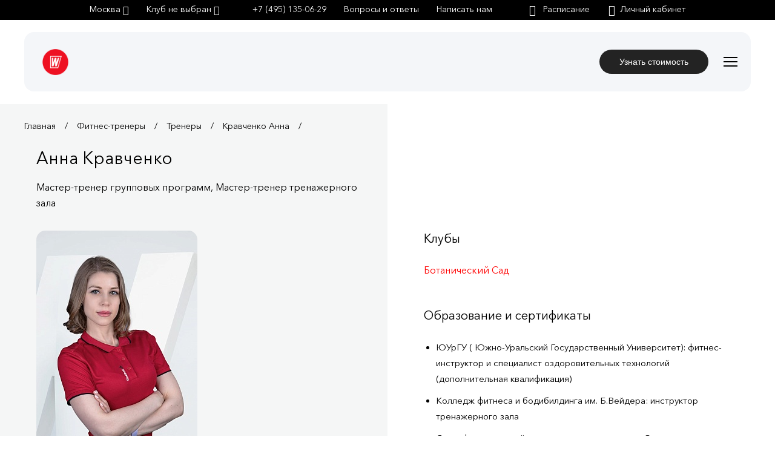

--- FILE ---
content_type: text/html; charset=UTF-8
request_url: https://www.worldclass.ru/trainers/kravchenko-anna-/
body_size: 16893
content:

<!DOCTYPE html>

<html>

<head>
	<meta http-equiv="X-UA-Compatible" content="IE=edge">
	<meta http-equiv="Content-Type" content="text/html; charset=utf-8">
	<meta name="viewport" content="width=device-width, initial-scale=1, maximum-scale=2.0, user-scalable=no">
	<meta name="apple-mobile-web-app-capable" content="yes"/>
	<link rel="icon" href="/favicon.ico" type="image/x-icon">
	<link rel="shortcut icon" href="/favicon.ico" type="image/x-icon">
	<meta name="yandex-verification" content="9fb444e041f7b620"/>
	<meta name="facebook-domain-verification" content="eaftn3za5ysktwgas4t7yvnxvrrkaj" />

    <link rel="apple-touch-icon" sizes="180x180" href="/apple-touch-icon.png">
    <link rel="icon" type="image/png" sizes="32x32" href="/favicon-32x32.png">
    <link rel="icon" type="image/png" sizes="192x192" href="/android-chrome-192x192.png">
    <link rel="icon" type="image/png" sizes="16x16" href="/favicon-16x16.png">
    <link rel="manifest" href="/site.webmanifest">
    <link rel="mask-icon" href="/safari-pinned-tab.svg" color="#da532c">
    <meta name="msapplication-TileColor" content="#da532c">
    <meta name="theme-color" content="#ffffff">

	<title>Кравченко Анна  — Мастер-тренер групповых программ в клубе World Class Ботанический Сад</title>
    <!-- jQuery include -->
	
    																																																			
		<!--	-->	<meta http-equiv="Content-Type" content="text/html; charset=UTF-8" />
<meta name="robots" content="index, follow, noyaca" />
<meta name="description" content="Кравченко Анна  — Мастер-тренер групповых программ .Оформить предварительную заявку на индивидуальные тренировки. Дополнительную информацию можно уточнить по телефону: &#9742; +7 (495) 477-18-73" />
<script data-skip-moving="true">(function(w, d, n) {var cl = "bx-core";var ht = d.documentElement;var htc = ht ? ht.className : undefined;if (htc === undefined || htc.indexOf(cl) !== -1){return;}var ua = n.userAgent;if (/(iPad;)|(iPhone;)/i.test(ua)){cl += " bx-ios";}else if (/Windows/i.test(ua)){cl += ' bx-win';}else if (/Macintosh/i.test(ua)){cl += " bx-mac";}else if (/Linux/i.test(ua) && !/Android/i.test(ua)){cl += " bx-linux";}else if (/Android/i.test(ua)){cl += " bx-android";}cl += (/(ipad|iphone|android|mobile|touch)/i.test(ua) ? " bx-touch" : " bx-no-touch");cl += w.devicePixelRatio && w.devicePixelRatio >= 2? " bx-retina": " bx-no-retina";if (/AppleWebKit/.test(ua)){cl += " bx-chrome";}else if (/Opera/.test(ua)){cl += " bx-opera";}else if (/Firefox/.test(ua)){cl += " bx-firefox";}ht.className = htc ? htc + " " + cl : cl;})(window, document, navigator);</script>

<link href="/bitrix/cache/css/s1/rd_worldclass_copy/page_3fe9cb99514bc3be504b5b4cc67a93b0/page_3fe9cb99514bc3be504b5b4cc67a93b0_v1.css?17630362965891" type="text/css"  rel="stylesheet" />
<link href="/bitrix/cache/css/s1/rd_worldclass_copy/template_f5da4ba06f5e901bcc7ad6681fa27040/template_f5da4ba06f5e901bcc7ad6681fa27040_v1.css?1763036289491352" type="text/css"  data-template-style="true" rel="stylesheet" />






						<!-- Google Tag Manager -->
		<script data-skip-moving="true">(function (w, d, s, l, i) {
				w[l] = w[l] || [];
				w[l].push({
					'gtm.start':
						new Date().getTime(), event: 'gtm.js'
				});
				var f = d.getElementsByTagName(s)[0],
					j = d.createElement(s), dl = l != 'dataLayer' ? '&l=' + l : '';
				j.async = true;
				j.src =
					'https://www.googletagmanager.com/gtm.js?id=' + i + dl;
				f.parentNode.insertBefore(j, f);
			})(window, document, 'script', 'dataLayer', 'GTM-5BVTJH8');</script>
		<!-- End Google Tag Manager -->

	
</head>

<body 		data-club-label="">
<noindex>
	<noscript>
		<div><img src="https://mc.yandex.ru/watch/700945" style="position:absolute; left:-9999px;" alt=""/></div>
	</noscript>
	<!-- /Yandex.Metrika counter -->

</noindex>

<!-- Preloader -->

<!-- Блок, определяющий разметку всей страницы-->

<div class="l-page">
	<!-- Элемент с шапкой -->
	<div class="l-page__header">
		<!-- блок header -->
		<div class="header-empty "></div>

					<header class="header is-header-fixed cd-auto-hide-header "
					id="worldclassHeader">
								
				<div class="header__choose">
					<div class="page-loader_prFilter" id="header__choose_preloader" style="display: none;">
						<div class="loader">Loading...</div>
					</div>
					<div class="header__club-choose js-screen-height js-scroll-bar" id="club-choose">
						<a class="header__club-choose-close i-icon icon-close-1 js-close" href="#"></a>
						<!-- контейнер для выбора клубов -->
						<div id="clubs-choose-wrapper">
						</div>
						<!-- /контейнер для выбора клубов -->
					</div>
					<div class="header__club-choose js-screen-height js-scroll-bar" id="club-choose_schedule">
						<a class="header__club-choose-close i-icon icon-close-1 js-close" href="#"></a>
						<!-- контейнер для расписания клубов -->
						<div id="clubs-schedule-wrapper">
						</div>
						<!-- /контейнер для расписания клубов -->
					</div>
					<!--
					-->
					<div class="header__city-choose js-scroll-bar" id="city-choose">
						<a class="header__club-choose-close i-icon icon-close-1 js-close" href="#"></a>
						<!-- блок выбора ГОРОДА -->
						<!--noindex-->
						<div class="cities" id="city-choose-content">
	<div class="cities__row">
		<div class="cities__left">
			<div class="cities__list">
				<div class="cities__col cities__col_pos_0">
					<div class="cities__item cities__item_main">
						<a href="/?region=Moscow" class="i-link i-link_underline cities__link">
							Москва
						</a>
					</div>
					<div class="cities__item cities__item_main">
						<a href="/?region=Saint%20Petersburg" class="i-link i-link_underline cities__link">
							Санкт-Петербург
						</a>
					</div>
										<div class="cities__item cities__item_main">
						<a href="/?region=Sochi" class="i-link i-link_underline cities__link">
							Сочи
						</a>
					</div>
					<div class="cities__item cities__item_main">
						<a href="https://www.wclass.fr/" class="i-link i-link_underline cities__link">
							Монако
						</a>
					</div>
				</div>
			</div>
		</div><!--
        -->
		<div class="cities__right">
			<div class="cities__list">
				<div class="cities__col cities__col_pos_1">
					<div class="cities__item">
						<a href="https://www.aktobe.worldclass.kz/" class="i-link i-link_underline cities__link">
							Актобе
						</a>
					</div>
					<div class="cities__item">
						<a href="https://worldclass-anapa.ru/" class="i-link i-link_underline cities__link">
							Анапа
						</a>
					</div>
					<div class="cities__item">
						<a href="https://wclass38.ru" class="i-link i-link_underline cities__link">
							Ангарск
						</a>
					</div>
					<div class="cities__item">
						<a href="https://www.astana.worldclass.kz/" class="i-link i-link_underline cities__link">
							Астана
						</a>
					</div>
					<div class="cities__item">
						<a href="https://atr.worldclass.kz/" class="i-link i-link_underline cities__link">
							Атырау
						</a>
					</div>
					<div class="cities__item">
						<a href="https://worldclass.az/ru" class="i-link i-link_underline cities__link">
							Баку
						</a>
					</div>
					<div class="cities__item">
						<a href="https://worldclass-belgorod.ru/" class="i-link i-link_underline cities__link">
							Белгород
						</a>
					</div>
					<div class="cities__item">
						<a href="https://www.worldclass.kg/" class="i-link i-link_underline cities__link">
							Бишкек
						</a>
					</div>
					<div class="cities__item">
						<a href="https://worldclass-veshki.ru/" class="i-link i-link_underline cities__link">
							Вешки
						</a>
					</div>
					<div class="cities__item">
						<a href="https://worldclassvl.ru/" class="i-link i-link_underline cities__link">
							Владивосток
						</a>
					</div>
				</div><!--
                -->
				<div class="cities__col cities__col_pos_2">
					<div class="cities__item">
						<a href="https://worldclass-vrn.ru/" class="i-link i-link_underline cities__link">
							Воронеж
						</a>
					</div>
					<div class="cities__item">
						<a href="https://worldclass-ekb.com/" class="i-link i-link_underline cities__link">
							Екатеринбург (Макаровский)
						</a>
					</div>
					<div class="cities__item">
						<a href="https://worldclass-ekb.ru/" class="i-link i-link_underline cities__link">
							Екатеринбург (Нагорный)
						</a>
					</div>
					<div class="cities__item">
						<a href="https://worldclass-ivanovo.ru/" class="i-link i-link_underline cities__link">
							Иваново
						</a>
					</div>
					<div class="cities__item">
						<a href="https://worldclass-irk.ru/" class="i-link i-link_underline cities__link">
							Иркутск
						</a>
					</div>
					<div class="cities__item">
						<a href="https://worldclass-kgd.ru/" class="i-link i-link_underline cities__link">
							Калининград
						</a>
					</div>
					<div class="cities__item">
						<a href="https://www.karaganda.worldclass.kz/" class="i-link i-link_underline cities__link">
							Караганда
						</a>
					</div>
					<div class="cities__item">
						<a href="http://worldclasskorolev.ru/" class="i-link i-link_underline cities__link">
							Королев
						</a>
					</div>
					<div class="cities__item">
						<a href="https://wclass23.ru" class="i-link i-link_underline cities__link">
							Краснодар
						</a>
					</div>
				</div>
			</div><!--
            -->
			<div class="cities__list">
				<div class="cities__col cities__col_pos_3">
					<div class="cities__item">
						<a href="https://www.wclass-krsk.ru/" class="i-link i-link_underline cities__link">
							Красноярск
						</a>
					</div>
					<div class="cities__item">
						<a href="https://www.worldclass-l.ru/" class="i-link i-link_underline cities__link">
							Липецк
						</a>
					</div>
					<div class="cities__item">
						<a href="https://worldclass-mgn.ru/" class="i-link i-link_underline cities__link">
							Магнитогорск
						</a>
					</div>
					<div class="cities__item">
						<a href="https://worldclass.by/" class="i-link i-link_underline cities__link">
							Минск
						</a>
					</div>
					<div class="cities__item">
						<a href="https://worldclass-myt.ru/" class="i-link i-link_underline cities__link">
							Мытищи
						</a>
					</div>
					<div class="cities__item">
						<a href="https://worldclass-nn.ru/" class="i-link i-link_underline cities__link">
							Н.Новгород
						</a>
					</div>
					<div class="cities__item">
						<a href="https://www.worldclass-nvrsk.ru/" class="i-link i-link_underline cities__link">
							Новороссийск
						</a>
					</div>
					<div class="cities__item">
						<a href="https://worldclassnsk.ru/" class="i-link i-link_underline cities__link">
							Новосибирск
						</a>
					</div>
					<div class="cities__item">
						<a href="https://wclass-prm.ru/" class="i-link i-link_underline cities__link">
							Пермь
						</a>
					</div>
					<div class="cities__item">
						<a href="https://www.worldclass-rostov.ru/" class="i-link i-link_underline cities__link">
							Ростов-на-Дону
						</a>
					</div>
				</div><!--
                -->
				<div class="cities__col cities__col_pos_4">
					<div class="cities__item">
						<a href="https://www.wclass-saratov.ru/" class="i-link i-link_underline cities__link">
							Саратов
						</a>
					</div>
					<div class="cities__item">
						<a href="https://worldclass-sk.ru/" class="i-link i-link_underline cities__link">
							Сколково
						</a>
					</div>
					<div class="cities__item">
						<a href="https://worldclass-surgut.ru" class="i-link i-link_underline cities__link">
							Сургут
						</a>
					</div>
					<div class="cities__item">
						<a href="https://worldclass.uz/" class="i-link i-link_underline cities__link">
							Ташкент
						</a>
					</div>
					<div class="cities__item">
						<a href="https://worldclass.ge/" class="i-link i-link_underline cities__link">
							Тбилиси
						</a>
					</div>
					<div class="cities__item">
						<a href="https://worldclasstmn.ru/" class="i-link i-link_underline cities__link">
							Тюмень
						</a>
					</div>
					<div class="cities__item">
						<a href="http://www.worldclass-ufa.ru/" class="i-link i-link_underline cities__link">
							Уфа
						</a>
					</div>
					<div class="cities__item">
						<a href="https://worldclasskhv.ru/" class="i-link i-link_underline cities__link">
							Хабаровск
						</a>
					</div>
					<div class="cities__item">
						<a href="http://wclass-shymkent.kz/" class="i-link i-link_underline cities__link">
							Шымкент
						</a>
					</div>
					<div class="cities__item">
						<a href="https://worldclass-sakh.ru/" class="i-link i-link_underline cities__link">
							Южно-Сахалинск
						</a>
					</div>
				</div>
			</div>
		</div>
	</div>
	<p style="font-size:12px;">Выберите город для перехода в раздел сайта с информацией о клубах, расположенных в
		соответствующем городе, а также для получения информации об услугах клуба, правилах посещения клубов и иной
		информации, относящейся к соответствующим клубам.</p>
	<br>
	<p style="font-size:12px;">Информация об услугах клубов, расположенных на территории Москвы, Московской Области,
		Санкт-Петербурга, Екатеринбурга, Сочи, применяется только при пользовании услугами клубов, в которых
		осуществляет деятельность ООО «Спорт Форум».</p>
</div>
						<!--/noindex-->
						<!-- end -->

					</div>
				</div>

				<div id="no-iphone-6-block">
					<!--noindex-->
					<!-- HEADER ACTION PANEL -->
					<div class="header__action header-action">
						<div class="header-action__wrapper">
<!--
							<div class="header-action__change_city ">

								<div class="header-action__change_city-close mfp-close"></div>
								<div class="header-action__change_city-text">Ваш город
									— <span class="c-city-name">Москва</span>?
								</div>
								<div class="header-action__change_city-buttons">
									<button class="i-button i-button_red" id="confirm-city">Да</button>
									<button class="i-button i-button_red" id="wrong-city">Другой город</button>
								</div>
							</div>
-->
							<div class="header-action__col header-action__col_left">
								<div class="header-action__list">
									<div class="header-action__item header-action__item_land header-action__item_mobile header-action__item_tablet">
										<a class="i-link i-link_select header-action__link js-modal"
										   href="#city-choose-content"
										   rel="nofollow">
											<span class="c-city-name">Москва</span>
											<span class="i-icon icon-arrow-down"></span></a>
									</div>
									<div class="header-action__item header-action__item_first header-action__item_desk">
										<a class="i-link i-link_select header-action__link js-city-choose"
										   href="#">
                                            											<span class="c-city-name">Москва</span>
											<span class="i-icon icon-arrow-down"></span></a>
									</div>
									<div class="header-action__item header-action__item_land header-action__item_tablet">
										<a class="i-link i-link_select header-action__link js-modal-club"
										   href="/ajax/headerChooseClubs.php"
										   rel="nofollow">
											Клуб не выбран											<span class="i-icon icon-arrow-down"></span></a>
									</div>
									<div class="header-action__item header-action__item_desk">
										<a class="i-link i-link_select header-action__link js-club-choose"
										   href="#">
											Клуб не выбран											<span class="i-icon icon-arrow-down"></span></a>
									</div>
									<div class="header-action__item header-action__item_right">

										<span
																							class="comagic ya-phone1 header-action__text header-action__item header-action__item_tablet"
											>+7 (495) 788 00 00</span>
										<span
																							class="comagic ya-phone1 header-action__text header-action__item header-action__item_desk"
											>+7 (495) 788 00 00</span>

										<a class="i-link i-link_select header-action__link js-modal-club header-action__col_mobile"
										   href="/ajax/headerChooseClubs.php"
										   rel="nofollow">Клуб не выбран											<span class="i-icon icon-arrow-down"></span></a>

									</div>
                                    <div class="header-action__item header-action__item_land header-action__item_desk">
                                        <a class="i-link header-action__link" href="/faq/">Вопросы и ответы</a>
                                    </div>
									<div class="header-action__item header-action__item_land header-action__item_desk">
										<a class="i-link header-action__link" href="/contacts/">Написать нам</a>
									</div>
								</div>
							</div>

							<div class="header-action__col header-action__col_right">
								<div class="header-action__list">
									<div class="header-action__item">
																				<a class="i-link i-link_schedule i-link_icon header-action__link" id="link_schedule_empty_club" href="#" >
											<span class="i-icon i-icon_link icon-schedule"></span>
										</a>
									</div>
									<div class="header-action__item header-action__item_last">
										<a class="i-link i-link_icon header-action__link lk-popup-show "
										   href="https://my.worldclass.ru/auth">
																							<span class="i-icon i-icon_link icon-lk"></span>Личный кабинет
																					</a>
																			</div>
								</div>
							</div>

							<div class="header-action__col header-action__col_mobile">
								<div class="header-action__list">
									<div class="header-action__item header-action__item_last">
										<a class="i-link i-link_icon header-action__link "
										   href="https://my.worldclass.ru/auth">
																							<span class="i-icon i-icon_link icon-lk"></span>Личный кабинет
																					</a>
																			</div>
									<div class="header-action__item header-action__item_right">
										<a class="i-link i-link_schedule i-link_icon header-action__link js-modal-club-schedule cboxElement" id="link_schedule_empty_club_mobile" href="/ajax/headerScheduleClubs.php" rel="nofollow" >
											<span class="i-icon i-icon_link icon-schedule"></span>
										</a>
									</div>
								</div>
							</div>
						</div>
					</div>
					<!-- END ACTION PANEL -->
					<!--/noindex-->
					<!-- HEADER NAVIGATION PANEL -->
					<div class="header__nav header-nav header-nav_main_short">
						<div class="header-nav__list">
							e?if (!defined("B_PROLOG_INCLUDED") || B_PROLOG_INCLUDED!==true)die();?>

        <div class="header-nav__item">
            <div class="logo">
                <a class="logo__link" href="/">
                    <img class="logo__image" src="/local/templates/rd_worldclass_copy/img/logo2.svg">
                </a>
            </div>
        </div>
        <div class="header-nav__item" data-hidden="mobile" style="display: none">
             <nav class="nav">

                                    <div class="nav__item " >
                       <a class="nav__link" href="/fitness_uslugi/" >Услуги</a>
                    </div>
                                    <div class="nav__item " >
                       <a class="nav__link" href="/clubs/map/" >Клубы</a>
                    </div>
                                    <div class="nav__item " >
                       <a class="nav__link" href="/trainers/" >Тренеры</a>
                    </div>
                                    <div class="nav__item " >
                       <a class="nav__link" href="/membership/" >Клубные карты</a>
                    </div>
                                    <div class="nav__item " data-hidden="tablet">
                       <a class="nav__link" href="https://studio.worldclass.ru/" target="_blank">Студии</a>
                    </div>
                                    <div class="nav__item " data-hidden="tablet, landscape">
                       <a class="nav__link" href="https://spa.worldclass.ru" target="_blank">SPA</a>
                    </div>
                                    <div class="nav__item " data-hidden="desktop, tablet, landscape">
                       <a class="nav__link" href="/world_class_life/" >Мир World Class</a>
                    </div>
                                    <div class="nav__item " data-hidden="tablet, landscape">
                       <a class="nav__link" href="https://special.worldclass.ru/new/" target="_blank">Акции</a>
                    </div>
                
            </nav>
        </div>
        <div class="header-nav__item header-nav__item_nav-button">
                <span class="nav2-button js-mobile-menu">
                    <span class="nav2-button__line nav2-button__line_left"></span>
                    <span class="nav2-button__line nav2-button__line_center"></span>
                    <span class="nav2-button__line nav2-button__line_right"></span>
                </span>
        </div>
        <div class="header-nav__item header-nav__item_button_order" style="float: right;">
					<a class="i-button i-button_red-on-white i-button-new anchor" href="/order_club_tour/">
				Узнать стоимость
		        </a>
		        </div>

						</div>
											</div>
					<!-- END NAV -->
				</div>
			</header>
			<!-- /блок header -->
	</div>

&nbsp;	<!-- Элемент с основным содержимым -->
	<div class="l-page__content  l-page__content_trainer">
		<div class="l-page__content-body">
			<!-- основной блок-разметка для контента -->
			<div class="l-main">

<!-- блок хлебных крошек -->
<div class="breadcrumbs">
    <ul itemscope itemtype="http://schema.org/BreadcrumbList" class="breadcrumbs__list"><li itemprop="itemListElement" itemscope itemtype="https://schema.org/ListItem"  class="breadcrumbs__item"><a itemprop="item" class="i-link i-link_underline breadcrumbs__link" href="/" title="Главная"><span itemprop="name">Главная</span></a>
			<meta itemprop="position" content="1" />
			</li><li itemprop="itemListElement" itemscope itemtype="https://schema.org/ListItem"  class="breadcrumbs__item"><a itemprop="item" class="i-link i-link_underline breadcrumbs__link" href="/trainers/" title="Фитнес-тренеры"><span itemprop="name">Фитнес-тренеры</span></a>
			<meta itemprop="position" content="2" />
			</li><li itemprop="itemListElement" itemscope itemtype="https://schema.org/ListItem"  class="breadcrumbs__item"><a itemprop="item" class="i-link i-link_underline breadcrumbs__link" href="/trainers/" title="Тренеры"><span itemprop="name">Тренеры</span></a>
			<meta itemprop="position" content="3" />
			</li><li class="breadcrumbs__item">Кравченко Анна </li></ul></div>
<!-- /блок хлебных крошек -->

<div id="comp_3ec4cf2d21d2189d8282a0346da43aad">
<div style="display: none">
    <div class="worksheet" style="max-width: 730px; width: 100%;">
        <h4 class="worksheet__title">Добавить рекомендацию</h4>
        <form action="#" class="i-form i-form_worksheet" id="VotesForm">
            <div class="i-form__text">Выберите не более 3 самых ярких особенностей фитнес-тренера.</div>
            <div class="i-form__text errorText"></div>
                            <div class="i-form__row">
                    <div class="i-checkbox">
                        <input class="i-checkbox__input" id="TRENER_REC_PEOPLE_1" name="TRENER_REC_PEOPLE_1" type="checkbox">
                        <label class="i-checkbox__label" for="TRENER_REC_PEOPLE_1">
                            <span class="i-checkbox__icon"></span>
                            <span class="i-checkbox__text">Реально помогает достичь цели в ожидаемый срок</span>
                        </label>
                    </div>
                </div>
                            <div class="i-form__row">
                    <div class="i-checkbox">
                        <input class="i-checkbox__input" id="TRENER_REC_PEOPLE_2" name="TRENER_REC_PEOPLE_2" type="checkbox">
                        <label class="i-checkbox__label" for="TRENER_REC_PEOPLE_2">
                            <span class="i-checkbox__icon"></span>
                            <span class="i-checkbox__text">Мотивирует к работе над собой</span>
                        </label>
                    </div>
                </div>
                            <div class="i-form__row">
                    <div class="i-checkbox">
                        <input class="i-checkbox__input" id="TRENER_REC_PEOPLE_3" name="TRENER_REC_PEOPLE_3" type="checkbox">
                        <label class="i-checkbox__label" for="TRENER_REC_PEOPLE_3">
                            <span class="i-checkbox__icon"></span>
                            <span class="i-checkbox__text">Творчески подходит к построению тренировок</span>
                        </label>
                    </div>
                </div>
                            <div class="i-form__row">
                    <div class="i-checkbox">
                        <input class="i-checkbox__input" id="TRENER_REC_PEOPLE_4" name="TRENER_REC_PEOPLE_4" type="checkbox">
                        <label class="i-checkbox__label" for="TRENER_REC_PEOPLE_4">
                            <span class="i-checkbox__icon"></span>
                            <span class="i-checkbox__text">Заряжает положительными эмоциями и уверенностью в своих силах</span>
                        </label>
                    </div>
                </div>
                            <div class="i-form__row">
                    <div class="i-checkbox">
                        <input class="i-checkbox__input" id="TRENER_REC_PEOPLE_5" name="TRENER_REC_PEOPLE_5" type="checkbox">
                        <label class="i-checkbox__label" for="TRENER_REC_PEOPLE_5">
                            <span class="i-checkbox__icon"></span>
                            <span class="i-checkbox__text">Внимателен ко всем клиентам на групповом занятии</span>
                        </label>
                    </div>
                </div>
                        <input type="hidden" value="kravchenko-anna-" name="TRAINER_CODE" class="trainerCode">
            <input type="hidden" value="676273" name="TRAINER_ID" class="trainerId">
            <div class="i-form__row">
                <div class="i-form__list">
                    <div class="i-form__item i-form__item_half">
                        <label class="i-form__label i-required" for="CARD_NUMBER">Номер клубной карты</label>
                        <input class="i-input i-form__input valid" data-required="i-required" name="CARD_NUMBER" type="text" aria-required="true" aria-invalid="false">
                    </div>
                </div>
            </div>
            <div class="i-form__row">
                <button class="i-button i-button_white-on-red i-button-new " id="faq-form-submit" type="submit">Отправить</button>
            </div>
        </form>
        <div class="thankYouText" style="display: none; padding: 20px;">
            <p>Спасибо. Ваша рекомендация успешно принята.</p>
        </div>
    </div>
</div>

<div class="trainer">
    <div class="container">
        <h1>Анна Кравченко </h1>
        <div class="trainer__desc">Мастер-тренер групповых программ, Мастер-тренер тренажерного зала</div>
        <div class="trainer__columns">
            <div class="trainer__col trainer__col_l">
                <div temscope itemtype="http://schema.org/ImageObject" class="trainer__image">
	                <img itemprop="contentUrl" class="trainer__image-pic" src="/upload/resize_cache/iblock/a50/400_466_0/Kravchenko-Anna_bez-fio_2-_1_-_1_.jpg" alt="Кравченко Анна ">
	                <meta itemprop="name" content="Анна Кравченко ">
	                <meta itemprop="description" content="Мастер-тренер групповых программ, Мастер-тренер тренажерного зала">
                </div>

                                <!-- Trainer Stats -->
                <div class="trainer-stats">
                    <div class="trainer-stats__title">Рекомендации клиентов клуба</div>
                                        <div class="trainer-stats__list HaveVotes" style="">
                                                    <div class="trainer-stats__item">
                                <div class="trainer-stats__item-title">Реально помогает достичь цели в ожидаемый срок</div>
                                <div class="trainer-stats__item-value">
                                    <div class="trainer-stats__item-value-fill TRENER_REC_PEOPLE_1" data-width="82"></div>
                                    <span class="icon-question trainer-stats__item-value-help trainer-tooltip" title="я очень доволен результатом совместной работы с тренером."></span>
                                </div>
                            </div>
                                                    <div class="trainer-stats__item">
                                <div class="trainer-stats__item-title">Мотивирует к работе над собой</div>
                                <div class="trainer-stats__item-value">
                                    <div class="trainer-stats__item-value-fill TRENER_REC_PEOPLE_2" data-width="55"></div>
                                    <span class="icon-question trainer-stats__item-value-help trainer-tooltip" title="тренер отлично мотивирует собственным примером и умело находит подход к каждому так, что хочется выкладываться на тренировке на все 100%."></span>
                                </div>
                            </div>
                                                    <div class="trainer-stats__item">
                                <div class="trainer-stats__item-title">Творчески подходит к построению тренировок</div>
                                <div class="trainer-stats__item-value">
                                    <div class="trainer-stats__item-value-fill TRENER_REC_PEOPLE_3" data-width="36"></div>
                                    <span class="icon-question trainer-stats__item-value-help trainer-tooltip" title="тренер постоянно вносит новое в программу тренировок, каждая следующая тренировка не похожа на предыдущую."></span>
                                </div>
                            </div>
                                                    <div class="trainer-stats__item">
                                <div class="trainer-stats__item-title">Заряжает положительными эмоциями и уверенностью в своих силах</div>
                                <div class="trainer-stats__item-value">
                                    <div class="trainer-stats__item-value-fill TRENER_REC_PEOPLE_4" data-width="73"></div>
                                    <span class="icon-question trainer-stats__item-value-help trainer-tooltip" title="каждая тренировка — это праздник, драйв, убойная нагрузка, море позитива, заряд бодрости и хорошего настроения на весь день."></span>
                                </div>
                            </div>
                                                    <div class="trainer-stats__item">
                                <div class="trainer-stats__item-title">Внимателен ко всем клиентам на групповом занятии</div>
                                <div class="trainer-stats__item-value">
                                    <div class="trainer-stats__item-value-fill TRENER_REC_PEOPLE_5" data-width="55"></div>
                                    <span class="icon-question trainer-stats__item-value-help trainer-tooltip" title="тренер умело подстраивается под различные категории занимающихся, всегда уделяет внимание новичкам, не забывая о тех, кто не в первый раз на тренировке."></span>
                                </div>
                            </div>
                                            </div>
                    <div class="trainer-stats__add">
                        <a class="i-button i-button_white-on-red i-button-new js-modal_votes" data-mfp-src=".worksheet" rel="nofollow" style="margin-bottom: 15px;">Добавить рекомендацию</a>
                                                    <span class="trainer-stats__item-title votesCount">Всего голосов: <span class="REC_COUNT_VOTES">11</span></span>
                        						<div class="b-online-record">
		                    									<a class="i-button i-button_white-on-red i-button-new " target="_blank" rel="nofollow" href="https://my.worldclass.ru/auth#/personalTraining//">Записаться онлайн</a>
			                    		                    							<div class="b-online-record__annotate">Доступно членам клуба</div>
						</div>
                    </div>
                </div>
            </div><!--
            --><div class="trainer__col trainer__col_r">
                <!-- Trainer Info -->
                <div class="trainer-info edit-area">
                    <div class="trainer-info__box">
                        <div class="trainer-info__title">Клубы</div>
                                                            <a class="club_link" href="/clubs/botanicheskiy-sad/detail/">Ботанический Сад</a><br />
                                                    </div>
                    <div class="trainer-info__box">
                        <div class="trainer-info__title">Образование и сертификаты</div>
                        <ul>
	<li>ЮУрГУ ( Южно-Уральский Государственный Университет): фитнес-инструктор и специалист оздоровительных технологий (дополнительная квалификация)</li>
	<li>Колледж фитнеса и бодибилдинга им. Б.Вейдера: инструктор тренажерного зала</li>
	<li>Сертифицированный специалист по программе «Эргогеника питания. Базовый рацион»</li>
	<li>Сертифицированный инструктор по сайклу (Top Eurofit)</li>
	<li>Высшее образование: ЮУрГУ (Южно-Уральский Государственный Университет). Специальность – филолог-преподаватель</li>
	<li>Инструктор программ World Class Training System</li>
</ul>                    </div>
                    <div class="trainer-info__box">
                        <div class="trainer-info__title">Творческие и спортивные достижения</div>
                        <ul>
	<li>Участник и призёр региональных турниров по спортивной хореографии</li>
</ul>                    </div>
                    <div class="trainer-info__box">
                        <div class="trainer-info__title">Фитнес-специализация</div>
                        <ul>
	<li>Обучение технике выполнения упражнений</li>
	<li>Составление индивидуальных тренировочных программ</li>
	<li>Рекомендации по питанию</li>
	<li>Тренировки, направленные на улучшение координации и гибкости</li>
	<li>Функциональный тренинг</li>
	<li>Тренировки с использованием подвесных конструкций TRX</li>
</ul>                    </div>
                    <div class="trainer-info__box">

                        <!-- Trainer Tags -->
                                                    <div class="trainer-tags">
                                                                    <div class="trainer-tags__row">
                                        <div class="trainer-tags__col trainer-tags__col_tag">
	                                        <span class="i-tag"><a href="/fitness_uslugi/search/personalnyy-trening/">Персональный тренинг</a></span>
                                        </div>
                                                                            </div>
                                                                    <div class="trainer-tags__row">
                                        <div class="trainer-tags__col trainer-tags__col_tag">
	                                        <span class="i-tag"><a href="/fitness_uslugi/search/silovoy-i-funktsionalnyy-trening/">Силовой и функциональный тренинг</a></span>
                                        </div>
                                                                            </div>
                                                                    <div class="trainer-tags__row">
                                        <div class="trainer-tags__col trainer-tags__col_tag">
	                                        <span class="i-tag"><a href="/fitness_uslugi/search/programmy-World-Class-Training-System/">Программы World Class Training System</a></span>
                                        </div>
                                                                            </div>
                                                            </div>
                        
                    </div>
                    <div class="trainer-info__box">
                                            </div>
                                    </div>
            </div>
        </div>
    </div>
</div>

<!-- блок страницы заказа персонального тренинга -->
<div class="order-tour" id="trainer-order-tour">
    <div class="container">
            </div>
</div>
<!-- /блок страницы заказа персонального тренинга  -->

</div>
<div style='display:none'></div>
</div>
<!-- /основной блок -->
</div>
</div>
<!-- /Элемент с основным содержимым -->

<div style="background: #fff;">
    <div class="footer__content">
        <div class="main-container-slider">
            <style>
                .main-container-slider {
                    display: flex;
                    width: 90%;
                    justify-content: center;
                    margin: 0 auto;
                    align-items: center;
                    gap: 30px;
                }

                .slick-prev:before {
                    content: url("/local/templates/rd_worldclass/img/awards/ico-review-left-bt-hover.png");
                    display: block;
                }

                .slick-prev.slick-arrow {
                    left: -40px;
                    opacity: 1 !important;
                    visibility: visible;
                    color: transparent;
                }

                .slick-next.slick-arrow {
                    right: -40px;
                    opacity: 1 !important;
                    visibility: visible;
                    color: transparent;
                }

                .slick-next:before {
                    content: url("/local/templates/rd_worldclass/img/awards/ico-review-right-bt-hover.png");

                }

                .slick-prev,
                .slick-next {
                    top: 40%;
                }

                .awards {
                    max-width: 720px;
                    margin: 0 auto;
                }

                .awards__box {
                    display: flex;
                    justify-content: center;
                    align-items: center;
                    min-height: 115px;
                    padding: 15px 10px;
                    margin: 0 auto;
                }
                .awards__img {
                    flex-shrink: 0;
                }
                .awards__img-pic {
                    display: block;
                    /*max-width: 100%;*/
                    height: auto;
                }
                .awards__text {
                    padding-left: 30px;
                    line-height: 20px;
                    font-size: 14px;
                }
                .awards__title {
                    font-family: "Avenir Next Cyr W00 Bold", sans-serif;
                    color: #ff000a;
                }
                .awards__desc {
                    color: #333;
                }
                .awards__desc STRONG {
                    font-family: "Avenir Next Cyr W00 Bold", sans-serif;
                    color: #ff000a;
                }
                .awards__desc SPAN {
                    border-bottom: 1px dotted #333;
                }
                .awards__desc SPAN.awards__title {
                    border: none;
                }

                .swiper {

                    padding: 0 30px;

                }

                .slider-nav {
                    position: absolute;

                    top: 35%;

                    z-index: 3;

                    cursor: pointer;
                }

                .slider-arr-right {
                    right: 10px;
                }

                .slider-arr-left {
                    left: 5px;
                }

                .swiper-wrapper {

                    display: flex;

                    align-items: center;

                }

                @media (max-width: 420px)
                    .awards__box {
                        width: 75% !important;
                    }

                    @media (max-width: 500px) {
                        .awards__img-pic {
                            max-width: 100px;
                        }
                        .awards__text {
                            padding-left: 15px;
                        }
                    }

                    @media (max-width: 880px) {
                        .awards__slide.desktop {
                            display: none;
                        }
                    }

                    @media (min-width: 880px) {
                        .swiper-slide[data-show="for-mobile"] {
                            display: none;
                        }
                    }

                    @media (max-width: 1366px) {
                        .awards {
                            max-width: 720px;
                            margin: 0 auto;
                        }

                        .main-container-slider {
                            width: 100%;
                            gap: 25px;
                        }

                        .awards__img {
                            flex-shrink: initial;
                        }
                    }

                    @media (max-width: 1024px) {
                        .awards {
                            max-width: 520px;
                            margin: 0 auto;
                        }

                        .swiper {
                            padding: initial;
                        }

                        .slider-nav {
                            display: none;
                        }
                    }

                    @media (max-width: 600px) {
                        .awards {
                            max-width: 420px;
                            margin: 0 auto;
                        }
                    }

                    @media (max-width: 500px) {
                        .awards {
                            max-width: 320px;
                            margin: 0 auto;
                        }
                    }

                    @media (max-width: 420px) {
                        .awards {
                            max-width: 280px;
                        }
                    }

            </style>
<!--
            <div class="awards__slide desktop">
                <div class="awards__box">
                    <div class="awards__img">
                        <img class="awards__img-pic" src="/local/templates/rd_worldclass_copy/img/awards/award-iso.jpg" alt="Рейтинг Рунета">
                    </div>
                    <div class="awards__text">
                        <div class="awards__title">Наша компания сертифицирована на соответствие требованиям стандарта ISO 9001</div>
                    </div>
                </div>
            </div>-->
            <div class="swiper mySwiper">
                <div class="swiper-wrapper">
                    <!--
                    <div class="swiper-slide" data-show="for-mobile">
                        <div class="awards__box">
                            <div class="awards__img">
                                <img class="awards__img-pic" src="/local/templates/rd_worldclass_copy/img/awards/award-iso.jpg" alt="Рейтинг Рунета">
                            </div>
                            <div class="awards__text">
                                <div class="awards__title">Наша компания сертифицирована на соответствие требованиям стандарта ISO 9001</div>
                            </div>
                        </div>
                    </div>-->
                    <div class="swiper-slide">
                        <a href="https://russianfitnessawards.ru/winners/2022" target="_blank">
                            <div class="awards__box">
                                <div class="awards__img">
                                    <img class="awards__img-pic" src="/local/templates/rd_worldclass_copy/img/award_1.png" alt="Федеральная сеть фитнес-клубов 2022">
                                </div>
                                <div class="awards__text">
                                    <div class="awards__title">Федеральная сеть фитнес-клубов 2022</div>
                                    <div class="awards__desc">
                                        Победитель премии Russian Fitness Award, учрежденная Ассоциацией операторов фитнес-индустрии.
                                    </div>
                                </div>
                            </div>
                        </a>
                    </div>
                    <div class="swiper-slide">
                        <a href="https://www.sportsrussia.org/#layreati" target="_blank">
                            <div class="awards__box">
                                <div class="awards__img">
                                    <img class="awards__img-pic" src="/local/templates/rd_worldclass_copy/img/awards/sport_rus.png" alt="Спорт и Россия-2021">
                                </div>
                                <div class="awards__text">
                                    <div class="awards__title">Премия «Спорт и Россия-2021»</div>
                                    <div class="awards__desc">
                                        Лучший онлайн-продукт в области фитнеса
                                    </div>
                                </div>
                            </div>
                        </a>
                    </div>
                    <div class="swiper-slide">
                        <a href="https://www.kommersant.ru/doc/4126788" target="_blank">
                            <div class="awards__box">
                                <div class="awards__img">
                                    <img class="awards__img-pic" src="/local/templates/rd_worldclass_copy/img/awards/live.png" alt="Live Organic Awards">
                                </div>
                                <div class="awards__text">
                                    <div class="awards__title">Лучший фитнес-центр 2019</div>
                                    <div class="awards__desc">
                                        Премия Live Organic Awards
                                    </div>
                                </div>
                            </div>
                        </a>
                    </div>
                    <div class="swiper-slide">
                        <a href="#" target="_blank">
                            <div class="awards__box">
                                <div class="awards__img">
                                    <img class="awards__img-pic" style="width: 120px;" src="/local/templates/rd_worldclass_copy/img/awards/youtube.jpg" alt="Обладатель серебрянной кнопки YouTube">
                                </div>
                                <div class="awards__text">
                                    <div class="awards__title">Обладатель серебряной кнопки YouTube </div>
                                    <div class="awards__desc">
                                        Знак высокой оценки качества нашей работы и доверия пользователей
                                    </div>
                                </div>
                            </div>
                        </a>
                    </div>
                    <!--
                    <div class="swiper-slide">
                        <a href="https://www.sostav.ru/publication/shri-29208.html" target="_blank">
                            <div class="awards__box">
                                <div class="awards__img">
                                    <img class="awards__img-pic" src="/local/templates/rd_worldclass_copy/img/awards/woman.png" alt="Sostav.ru">
                                </div>
                                <div class="awards__text">
                                    <div class="awards__title">"Лучший спортивный женский проект" и "Лучший фитнес клуб для женщины" - 2017</div>
                                    <div class="awards__desc">
                                        Премия "Женищина имеет значение"
                                    </div>
                                </div>
                            </div>
                        </a>
                    </div>-->
                    <!--
					<div class="swiper-slide">
                        <a href="https://awards.ratingruneta.ru/2016/winners/" target="_blank">
                            <div class="awards__box">
                                <div class="awards__img">
                                    <img class="awards__img-pic" src="/local/templates/rd_worldclass_copy/img/awards/award-runet.png" alt="Рейтинг Рунета">
                                </div>
                                <div class="awards__text">
                                    <div class="awards__title">Рейтинг Рунета – 2016</div>
                                    <div class="awards__desc">
										<span class="awards__title">3 место </span>в номинации «Развлечения и спорт»
                                    </div>
                                </div>
                            </div>
                        </a>
                    </div>-->
                    <!--
					<div class="swiper-slide">
                        <a href="https://www.worldclass.ru/upload/EPSON049.JPG" target="_blank">
                            <div class="awards__box">
                                <div class="awards__img">
                                    <img class="awards__img-pic" src="/local/templates/rd_worldclass_copy/img/awards/award-tagline.png" alt="Tagline">
                                </div>
                                <div class="awards__text">
                                    <div class="awards__title">Tagline – 3 место</div>
                                    <div class="awards__desc">
										«Лучшие digital-проекты 2015-2016 годов»
                                    </div>
                                </div>
                            </div>
                        </a>
                    </div>-->

                    <!--					<div class="awards__slide">-->
                    <!--						<img src='--><!--/img/awards/awards-2.jpg' data-hidden="mobile"/> -->
                    <!--						<img src='--><!--/img/awards/awards3.jpg' data-hidden="tablet, landscape, desktop" style="display: none;"/>-->
                    <!--					</div>-->
                </div>
                <div class="slider-nav slider-arr-left"><img src="/local/templates/rd_worldclass/img/awards/ico-review-left-bt-hover.png"></div>
                <div class="slider-nav slider-arr-right"><img src="/local/templates/rd_worldclass/img/awards/ico-review-right-bt-hover.png"></div>
            </div>

                    </div>
    </div>
</div>

<div class="l-page__footer-spacer "></div>

<!-- Элемент с футером -->
<footer class="l-page__footer footer ">
	<!-- Футер -->
	<!-- Поиск и кнопка Вопросы -->
	<!--<div class="footer__head">-->
<!--    <div class="footer__head-wrapper">-->
<!--        <div class="footer__faq">-->
<!--            <a href="/about/faq/" class="i-link i-link_faq"></a>-->
<!--        </div>-->
<!--        <div class="footer__search js-search">-->
<!--            <form class="footer__search-form" action="--><!--">-->
<!--                <span class="footer__search-icon icon-search"></span>-->
<!--                <input type="text" class="footer__search-input" name="q" value="" placeholder="Поиск..." />-->
<!--                <button class="i-button i-button_red footer__search-submit" type="submit">Найти</button>-->
<!--                <span class="footer__search-close js-close"></span>-->
<!--            </form>-->
<!--        </div>-->
<!--    </div>-->
<!--</div>-->
	<div class="footer__content">
		<div class="footer__row" data-hidden="desktop">
			<div class="footer__social">
				<style>
	.social__icon-ok {
		width: 30px;
		height: 30px;
		background-color: #cacbce;
		border-radius: 50%;
		display: block;
		transition: 0.3s background-color;
		position: relative;
		top: 1px;
	}
	.social__icon-ok:before {
		content: '';
		background-image: url('/images/footer/social/ok.png');
		position: absolute;
		width: 100%;
		height: 100%;
		top: 0;
		right: 0;
		left: 0;
		bottom: 0;
		background-repeat: no-repeat;
		background-position: center;
	}
	.social__icon-ok:hover {
		background-color: white;
	}
	.social__icon-tt,
	.icon-telega
    {
		width: 32px;
		height: 32px;
		background: none;
		border-radius: 50%;
		display: block;
		position: relative;
		top: 1px;
		opacity:0.619608;
		transition: 0.3s;
	}
	.social__icon-tt:before {
		content: '';
		background-image: url('/images/footer/social/tt.svg');
		position: absolute;
		width: 100%;
		height: 100%;
		top: 0;
		right: 0;
		left: 0;
		bottom: 0;
		background-repeat: no-repeat;
		background-position: center;
		fill: #000;
	}

	.icon-telega:before {
		content: '';
		background-image: url('/images/footer/social/worldclass.svg');
		position: absolute;
		width: 100%;
		height: 100%;
		top: 0;
		right: 0;
		left: 0;
		bottom: 0;
		background-repeat: no-repeat;
		background-position: center;
		fill: #000;
	}

	.social__icon-tt:hover
    {
		background: none;
		opacity: 1
	}

</style>
<div class="social">
<!--    <div class="social__item"><a class="social__link icon-fb" href="--><!--" target="_blank"  rel="nofollow"></a></div>-->
<!--    <div class="social__item"><a class="social__link icon-instagram" href="--><!--" target="_blank" rel="nofollow"></a></div>-->
    <div class="social__item"><a class="social__link icon-youtube" href="https://www.youtube.com/user/WorldClassRussia" target="_blank" rel="nofollow"></a></div>
        <div class="social__item"><a class="social__link icon-vk" href="https://vk.com/worldclassclubs" target="_blank" rel="nofollow"></a></div>
	<div class="social__item social__tt"><a class="social__icon-tt" href="https://www.tiktok.com/@worldclassclubs" target="_blank" rel="nofollow"></a></div>
    <div class="social__item"><a class="social__icon-tt icon-telega" href="https://t.me/worldclassfit" target="_blank" rel="nofollow"></a></div>
</div>
			</div>
			<div class="footer__menu-button">
				<a class="nav2-button js-modal_bottom"
				   href="/local/templates/rd_worldclass_copy/includes/main_left_bottom_menu.php">
					<span class="nav2-button__line nav2-button__line_left"></span>
					<span class="nav2-button__line nav2-button__line_center"></span>
					<span class="nav2-button__line nav2-button__line_right"></span>
				</a>
			</div>
		</div>
		<div class="footer__row footer__row_links">
    <div class="footer-links">
		    			<div class="footer-links__item">
				<div class="footer-links__title"><a class="i-link i-link_underline" href="/about/">О компании</a></div>
                <ul class="i-list">
									<li class="i-list__item">

                        						    <a class="i-link i-link_underline " href="/mission/" >Миссия</a>
                        					</li>
									<li class="i-list__item">

                        						    <a class="i-link i-link_underline " href="/management/" >Руководство</a>
                        					</li>
									<li class="i-list__item">

                        						    <a class="i-link i-link_underline " href="https://career.worldclass.ru/" >Карьера</a>
                        					</li>
									<li class="i-list__item">

                        						    <a class="i-link i-link_underline " href="/press/" >Пресса</a>
                        					</li>
									<li class="i-list__item">

                        						    <a class="i-link i-link_underline " href="/franchising/" >Франчайзинг</a>
                        					</li>
									<li class="i-list__item">

                        						    <a class="i-link i-link_underline " href="/advertising/" >Рекламные возможности</a>
                        					</li>
									<li class="i-list__item">

                        						    <a class="i-link i-link_underline " href="/faq/" >Вопросы и ответы</a>
                        					</li>
									<li class="i-list__item">

                        						    <a class="i-link i-link_underline " href="https://www.worldclass.ru/contacts/" >Написать нам</a>
                        					</li>
									<li class="i-list__item">

                        						    <a class="i-link i-link_underline " href="https://www.worldclass.ru/sitemap/" >Карта сайта</a>
                        					</li>
												</ul>
			</div>
	    			<div class="footer-links__item">
				<div class="footer-links__title"><a class="i-link i-link_underline" href="/fitness_uslugi/">Фитнес-программы</a></div>
                <ul class="i-list">
									<li class="i-list__item">

                        						    <a class="i-link i-link_underline " href="/fitness_uslugi/capabilities/personalnyy-trening/" >Персональный тренинг</a>
                        					</li>
									<li class="i-list__item">

                        						    <a class="i-link i-link_underline " href="/fitness_uslugi/capabilities/detskiy-klub/" >Детский клуб</a>
                        					</li>
									<li class="i-list__item">

                        						    <a class="i-link i-link_underline " href="https://www.worldclass.ru/fitness_uslugi/search/vodnye-programmy/" >Водные программы</a>
                        					</li>
									<li class="i-list__item">

                        						    <a class="i-link i-link_underline " href="/fitness_uslugi/capabilities/trenazhernye-zaly/" >Тренажерный зал</a>
                        					</li>
									<li class="i-list__item">

                        						    <a class="i-link i-link_underline " href="https://www.worldclass.ru/fitness_uslugi/search/tantsevalnye-programmy/" >Танцевальные программы</a>
                        					</li>
									<li class="i-list__item">

                        						    <a class="i-link i-link_underline " href="/fitness_uslugi/capabilities/fitnes-testirovanie/" >Фитнес-тестирование</a>
                        					</li>
									<li class="i-list__item">

                        						    <a class="i-link i-link_underline " href="/fitness_uslugi/mind-body/pilates/" >Пилатес</a>
                        					</li>
									<li class="i-list__item">

                        						    <a class="i-link i-link_underline " href="/fitness_uslugi/mind-body/yoga-1/" >Йога для начинающих</a>
                        					</li>
									<li class="i-list__item">

                        						    <a class="i-link i-link_underline " href="/online-trenirovki/" >Онлайн-тренировки</a>
                        					</li>
												</ul>
			</div>
	    			<div class="footer-links__item">
				<div class="footer-links__title"><a class="i-link i-link_underline" href="/clubs/map/">Клубы и студии</a></div>
                <ul class="i-list">
									<li class="i-list__item">

                        						    <a class="i-link i-link_underline " href="https://studio.worldclass.ru/" >Mind Body Studio</a>
                        					</li>
									<li class="i-list__item">

                        						    <a class="i-link i-link_underline " href="https://outdoor.worldclass.ru/" >Outdoor</a>
                        					</li>
									<li class="i-list__item">

                        						    <a class="i-link i-link_underline " href="https://sport.worldclass.ru/swimrun" >SwimRun</a>
                        					</li>
									<li class="i-list__item">

                        						    <a class="i-link i-link_underline " href="https://sport.worldclass.ru/open-water" >Open Water</a>
                        					</li>
									<li class="i-list__item">

                        						    <a class="i-link i-link_underline " href="https://sport.worldclass.ru/diagnosticheskoe_issledovanie" >Check-up</a>
                        					</li>
												</ul>
			</div>
	    			<div class="footer-links__item">
				<div class="footer-links__title"><a class="i-link i-link_underline" href="/membership/">Членство в клубах</a></div>
                <ul class="i-list">
									<li class="i-list__item">

                        						    <a class="i-link i-link_underline " href="https://www.worldclass.ru/membership/" >Клубные карты</a>
                        					</li>
									<li class="i-list__item">

                        						    <a class="i-link i-link_underline " href="https://special.worldclass.ru/new/" >Специальные предложения</a>
                        					</li>
									<li class="i-list__item">

                        						    <a class="i-link i-link_underline " href="/loyalty/" >Программа лояльности</a>
                        					</li>
									<li class="i-list__item">

                        						    <a class="i-link i-link_underline " href="/corpsales/" >Корпоративное членство</a>
                        					</li>
									<li class="i-list__item">

<br>                        						    <a class="i-link i-link_underline " href="https://my.worldclass.ru/auth" >Личный кабинет</a>
                        					</li>
									<li class="i-list__item">

                        						    <a class="i-link i-link_underline " href="https://www.worldclass.ru/privacy/" >Политика обращения с персональными данными</a>
                        					</li>
									<li class="i-list__item">

                        						    <a class="i-link i-link_underline " href="https://www.worldclass.ru/agreement/" >Пользовательское соглашение</a>
                        					</li>
												</ul>
			</div>
	    			<div class="footer-links__item">
				<div class="footer-links__title"><a class="i-link i-link_underline" href="/world_class_life/">Мир World Class</a></div>
                <ul class="i-list">
									<li class="i-list__item">

                        						    <a class="i-link i-link_underline " href="/world_class_life/news/" >Новости</a>
                        					</li>
									<li class="i-list__item">

                        						    <a class="i-link i-link_underline " href="/world_class_life/activities/" >Мероприятия и соревнования</a>
                        					</li>
									<li class="i-list__item">

                        						    <a class="i-link i-link_underline " href="https://worldclassmag.com/" >World Class Magazine</a>
                        					</li>
													 <li class="i-list__item">
					<div class="footer__social footer__social_links">
					    <style>
	.social__icon-ok {
		width: 30px;
		height: 30px;
		background-color: #cacbce;
		border-radius: 50%;
		display: block;
		transition: 0.3s background-color;
		position: relative;
		top: 1px;
	}
	.social__icon-ok:before {
		content: '';
		background-image: url('/images/footer/social/ok.png');
		position: absolute;
		width: 100%;
		height: 100%;
		top: 0;
		right: 0;
		left: 0;
		bottom: 0;
		background-repeat: no-repeat;
		background-position: center;
	}
	.social__icon-ok:hover {
		background-color: white;
	}
	.social__icon-tt,
	.icon-telega
    {
		width: 32px;
		height: 32px;
		background: none;
		border-radius: 50%;
		display: block;
		position: relative;
		top: 1px;
		opacity:0.619608;
		transition: 0.3s;
	}
	.social__icon-tt:before {
		content: '';
		background-image: url('/images/footer/social/tt.svg');
		position: absolute;
		width: 100%;
		height: 100%;
		top: 0;
		right: 0;
		left: 0;
		bottom: 0;
		background-repeat: no-repeat;
		background-position: center;
		fill: #000;
	}

	.icon-telega:before {
		content: '';
		background-image: url('/images/footer/social/worldclass.svg');
		position: absolute;
		width: 100%;
		height: 100%;
		top: 0;
		right: 0;
		left: 0;
		bottom: 0;
		background-repeat: no-repeat;
		background-position: center;
		fill: #000;
	}

	.social__icon-tt:hover
    {
		background: none;
		opacity: 1
	}

</style>
<div class="social">
<!--    <div class="social__item"><a class="social__link icon-fb" href="--><!--" target="_blank"  rel="nofollow"></a></div>-->
<!--    <div class="social__item"><a class="social__link icon-instagram" href="--><!--" target="_blank" rel="nofollow"></a></div>-->
    <div class="social__item"><a class="social__link icon-youtube" href="https://www.youtube.com/user/WorldClassRussia" target="_blank" rel="nofollow"></a></div>
        <div class="social__item"><a class="social__link icon-vk" href="https://vk.com/worldclassclubs" target="_blank" rel="nofollow"></a></div>
	<div class="social__item social__tt"><a class="social__icon-tt" href="https://www.tiktok.com/@worldclassclubs" target="_blank" rel="nofollow"></a></div>
    <div class="social__item"><a class="social__icon-tt icon-telega" href="https://t.me/worldclassfit" target="_blank" rel="nofollow"></a></div>
</div>
					</div>
				    </li>
								</ul>
			</div>
	    			<div class="footer-links__item">
				<div class="footer-links__title"><a class="i-link i-link_underline" href="https://spa.worldclass.ru/">World Class SPA</a></div>
                <ul class="i-list">
									<li class="i-list__item">

                        						    <a class="i-link i-link_underline " href="&nbsp;&nbsp;&nbsp;" >&nbsp;&nbsp;&nbsp;</a>
                        					</li>
												</ul>
			</div>
	    		</div>
</div>

		<div class="footer__row">

			
							<div class="footer__row footer__applications applications-mobile"
					 data-hidden="tablet, landscape, desktop">
					<div class="title"><a href="https://my.worldclass.ru/auth" target="_blank">Личный Кабинет World Class</a></div>
											<a class="footer__applications-item"
						   href="https://redirect.appmetrica.yandex.com/serve/748570488896252799" target="_blank">
							<img class="footer__applications-logo footer__applications-logo_ios lazyload"
								 data-src="/local/templates/rd_worldclass_copy/svg/app-ios.svg">
						</a>
					
											<a class="footer__applications-item"
						   href="https://redirect.appmetrica.yandex.com/serve/748570488896252799" target="_blank">
							<img class="footer__applications-logo footer__applications-logo_google lazyload"
								 data-src="/local/templates/rd_worldclass_copy/svg/app-google.svg">
						</a>
					
									</div>
			
		</div>

		<div class="footer__row include-text-number-1"></div>
    </div><!-- /footer__content -->
		    <div class="footer__content">
		<div class="footer__row">
			<p class="footer__text">
                <span>ООО "Спорт Форум", ИНН 7728571563, ОГРН 1067746218176, г.&nbspМосква, ул. Наметкина, д. 6, корп. 1</span>,
				<span
						class="c-city-phone comagic ya-phone1">+7 (495) 788 00 00</span><br/>
				<span class="include-text-copyright"></span>
				
				<br /><br />
				Этот сайт защищен YandexSmartCaptcha. Применяются <a href="https://yandex.ru/legal/confidential/" target="_blank">Политика конфиденциальности</a> и <a href="https://yandex.ru/legal/smartcaptcha_notice/" target="_blank">Условия обслуживания</a>
			</p>

			<p class="footer__text footer__links">
				Разработка сайта &mdash; <a class="i-link footer__developer" target="_blank"
											href="https://www.agima.ru/">AGIMA (2016)</a>
				<br>
				<a target="_blank" href="https://web.techart.ru/">Поддержка и развитие</a> &mdash; <a
						class="i-link footer__developer" target="_blank" href="https://techart.ru/">Текарт.</a>
			</p>

			<div class="footer__row">
				
									<div class="footer__applications applications-desktop">
                        <div class="title"><a href="https://my.worldclass.ru/auth" target="_blank">Личный кабинет World Class</a></div>
													<a class="footer__applications-item"
							   href="https://redirect.appmetrica.yandex.com/serve/748570488896252799" target="_blank">
								<img class="footer__applications-logo footer__applications-logo_ios lazyload"
									 data-src="/local/templates/rd_worldclass_copy/svg/app-ios.svg">
							</a>
						
													<a class="footer__applications-item"
							   href="https://redirect.appmetrica.yandex.com/serve/748570488896252799" target="_blank">
								<img class="footer__applications-logo footer__applications-logo_google lazyload"
									 data-src="/local/templates/rd_worldclass_copy/svg/app-google.svg">
							</a>
						
											</div>
							</div>
		</div>
	</div>
</footer>
<!-- /Элемент с футером -->
</div>

<!-- /Блок, определяющий разметку всей страницы-->
<div class="menu" id="sidebar-menu">
	<span class="menu__close icon-close-1 js-close"></span>
	<div class="menu__wrapper">
		<div class="menu__row">
			<div class="nav nav_menu">
				

            <div class="nav__item " >
           <a class="nav__link" href="/fitness_uslugi/" >Услуги</a>
        </div>
            <div class="nav__item " >
           <a class="nav__link" href="/clubs/map/" >Клубы</a>
        </div>
            <div class="nav__item " >
           <a class="nav__link" href="/trainers/" >Тренеры</a>
        </div>
            <div class="nav__item " >
           <a class="nav__link" href="/membership/" >Клубные карты</a>
        </div>
            <div class="nav__item " data-hidden="tablet">
           <a class="nav__link" href="https://studio.worldclass.ru/" target="_blank">Студии</a>
        </div>
            <div class="nav__item " >
           <a class="nav__link" href="https://spa.worldclass.ru" target="_blank">SPA</a>
        </div>
            <div class="nav__item " data-hidden="desktop, tablet, landscape">
           <a class="nav__link" href="/world_class_life/" >Мир World Class</a>
        </div>
            <div class="nav__item " data-hidden="tablet, landscape">
           <a class="nav__link" href="https://special.worldclass.ru/new/" target="_blank">Акции</a>
        </div>
            <div class="nav__item " >
           <a class="nav__link" href="https://worldclassmag.com/" target="_blank">Онлайн-журнал</a>
        </div>
    

			</div>
		</div>
		<div class="menu__row" data-hidden="tablet, landscape, desktop">
						<a class="i-button i-button_red-on-white i-button-new"
			   href="/order_club_tour/">
				Узнать стоимость
			</a>
		</div>

		<div class="menu__row menu__row_cell">
			<div class="menu__list">
				<div class="menu__item">
					<a class="i-link i-link_icon" href="https://my.worldclass.ru/auth">
						<span class="i-icon i-icon_link icon-lk"></span>Личный кабинет
					</a>
				</div>
			</div>
		</div>
		<div class="menu__row">
			<a class="i-link i-link_underline" href="/contacts/">Написать нам</a>
		</div>
	</div>
</div>

<style>
	.cd-auto-hide-header.is-hidden-header {
		/*-webkit-transform: translateY(-100%);
		-ms-transform: translateY(-100%);
		transform: translateY(-100%);*/
		/*margin-top: -67px;*/
	}

	.cd-auto-hide-header {
		/*-webkit-transform: translateZ(0);
		transform: translateZ(0);
		will-change: transform;*/
		-webkit-transition: -webkit-transform .5s;
		/*transition: -webkit-transform .5s;
		transition: transform .5s;*/
		transition: margin .5s;
	}
</style>

<noindex>
	
				
	
	
	

	<!-- Код тега ремаркетинга Google n-->
		<!-- 5
	</script>
	<noscript>
		<div style="display:inline;">
			<img height="1" width="1" style="border-style:none;" alt=""
				 src="//googleads.g.doubleclick.net/pagead/viewthroughconversion/956514373/?value=0&amp;guid=ON&amp;script=0"/>
		</div>
	</noscript>-->
	<!-- /Код тега ремаркетинга Google -->

	<!--Start of PopMechanic script-->
		<!--End of PopMechanic script-->

</noindex>

		<script src="https://api-maps.yandex.ru/2.1/?lang=ru_RU&amp;apikey=6c524610-3999-4db3-9605-f02672a9f2fb" type="text/javascript"></script>
<script>
   /* let jQ = false;
    function initJQ() {

        if (typeof(jQuery) == 'undefined') {
            if (!jQ) {
                jQ = true;
                document.createElement('<scr' + 'ipt type="text/javascript" src="https://ajax.googleapis.com/ajax/libs/jquery/1.4.4/jquery.min.js"></scr' + 'ipt>');
                /*let a=document.createElement('script');
                a.src = "https://ajax.googleapis.com/ajax/libs/jquery/1.4.4/jquery.min.js";
                a.type = "text/javascript";
                document.head.appendChild(a);*/
           /* }
            setTimeout('initJQ()', 50);
        } else {
            (function($) {

            })(jQuery)
        }
    }
    initJQ();*/

function setCity(cityName) {
	var year = 1000 * 60 * 60 * 24;
	var expires = new Date((new Date()).valueOf() + year);

	console.log('Будет установлен город: ' + cityName);
	document.cookie = 'geolocation_city_name=' + encodeURIComponent(cityName) + '; expires=' + expires.toUTCString() + '; path=/';

	if (!getCookie2('region') && cityName.length > 0) {
		$.ajax(location.protocol + '//' + location.hostname + '/local/api/geolocation.php?region=' + cityName)
			.done(function () {
				$.ajax(location.protocol + '//' + location.hostname + '/local/api/getLocatedCityData.php')
					.done(function (result) {
						result = JSON.parse(result);
						console.log('Успешно установлен город: ' + result[0] + ', с номером: ' + result[1]);
						$('.c-city-name').html(result[0]);
						$('.c-city-phone').html(result[1]);
					});
			});
	}
}

function getCookie2(name) {
	let matches = document.cookie.match(new RegExp(
		"(?:^|; )" + name.replace(/([\.$?*|{}\(\)\[\]\\\/\+^])/g, '\\$1') + "=([^;]*)"
	));
	return matches ? decodeURIComponent(matches[1]) : undefined;
}

setTimeout(function () {
    var utmCookies = '';
    utmCookies += 'current(' + getCookie('sbjs_current') + '),';
    utmCookies += ' current_add(' + getCookie('sbjs_current_add') + '),';
    utmCookies += ' first(' +getCookie('sbjs_first') + '),';
    utmCookies += ' first_add(' + getCookie('sbjs_first_add') + '),';
    utmCookies += ' session(' + getCookie('sbjs_session') + '),';
    utmCookies += ' udata(' + getCookie('sbjs_udata') + '),';
    utmCookies += ' promo(' + getCookie('sbjs_promo') + '),';

    $('input[name="referer"]').val(utmCookies);
}, 1000);

function getCookie(name) {
    let matches = document.cookie.match(new RegExp(
        "(?:^|; )" + name.replace(/([\.$?*|{}\(\)\[\]\\\/\+^])/g, '\\$1') + "=([^;]*)"
    ));
    return matches ? decodeURIComponent(matches[1]) : undefined;
}
</script>

<script>if(!window.BX)window.BX={};if(!window.BX.message)window.BX.message=function(mess){if(typeof mess==='object'){for(let i in mess) {BX.message[i]=mess[i];} return true;}};</script>
<script>(window.BX||top.BX).message({"JS_CORE_LOADING":"Загрузка...","JS_CORE_NO_DATA":"- Нет данных -","JS_CORE_WINDOW_CLOSE":"Закрыть","JS_CORE_WINDOW_EXPAND":"Развернуть","JS_CORE_WINDOW_NARROW":"Свернуть в окно","JS_CORE_WINDOW_SAVE":"Сохранить","JS_CORE_WINDOW_CANCEL":"Отменить","JS_CORE_WINDOW_CONTINUE":"Продолжить","JS_CORE_H":"ч","JS_CORE_M":"м","JS_CORE_S":"с","JSADM_AI_HIDE_EXTRA":"Скрыть лишние","JSADM_AI_ALL_NOTIF":"Показать все","JSADM_AUTH_REQ":"Требуется авторизация!","JS_CORE_WINDOW_AUTH":"Войти","JS_CORE_IMAGE_FULL":"Полный размер"});</script><script src="/bitrix/js/main/core/core.min.js?1754478938229643"></script><script>BX.Runtime.registerExtension({"name":"main.core","namespace":"BX","loaded":true});</script>
<script>BX.setJSList(["\/bitrix\/js\/main\/core\/core_ajax.js","\/bitrix\/js\/main\/core\/core_promise.js","\/bitrix\/js\/main\/polyfill\/promise\/js\/promise.js","\/bitrix\/js\/main\/loadext\/loadext.js","\/bitrix\/js\/main\/loadext\/extension.js","\/bitrix\/js\/main\/polyfill\/promise\/js\/promise.js","\/bitrix\/js\/main\/polyfill\/find\/js\/find.js","\/bitrix\/js\/main\/polyfill\/includes\/js\/includes.js","\/bitrix\/js\/main\/polyfill\/matches\/js\/matches.js","\/bitrix\/js\/ui\/polyfill\/closest\/js\/closest.js","\/bitrix\/js\/main\/polyfill\/fill\/main.polyfill.fill.js","\/bitrix\/js\/main\/polyfill\/find\/js\/find.js","\/bitrix\/js\/main\/polyfill\/matches\/js\/matches.js","\/bitrix\/js\/main\/polyfill\/core\/dist\/polyfill.bundle.js","\/bitrix\/js\/main\/core\/core.js","\/bitrix\/js\/main\/polyfill\/intersectionobserver\/js\/intersectionobserver.js","\/bitrix\/js\/main\/lazyload\/dist\/lazyload.bundle.js","\/bitrix\/js\/main\/polyfill\/core\/dist\/polyfill.bundle.js","\/bitrix\/js\/main\/parambag\/dist\/parambag.bundle.js"]);
</script>
<script>(window.BX||top.BX).message({"LANGUAGE_ID":"ru","FORMAT_DATE":"DD.MM.YYYY","FORMAT_DATETIME":"DD.MM.YYYY HH:MI:SS","COOKIE_PREFIX":"BITRIX_SM_RD","SERVER_TZ_OFFSET":"10800","UTF_MODE":"Y","SITE_ID":"s1","SITE_DIR":"\/","USER_ID":"","SERVER_TIME":1768888178,"USER_TZ_OFFSET":0,"USER_TZ_AUTO":"Y","bitrix_sessid":"3124936c74bf18b7b870d086157b7897"});</script><script src="https://api-maps.yandex.ru/2.1/?lang=ru_RU"></script>
<script>BX.setCSSList(["\/local\/templates\/rd_worldclass_copy\/vendors\/datepicker\/datepicker.css","\/local\/templates\/rd_worldclass_copy\/components\/bitrix\/breadcrumb\/breadcrubs\/style.css","\/local\/templates\/rd_worldclass_copy\/components\/bitrix\/news.detail\/trainer\/style.css","\/local\/templates\/rd_worldclass_copy\/custom.css","\/local\/templates\/rd_worldclass_copy\/vendors\/tooltip\/tooltipster.bundle.min.css","\/local\/templates\/rd_worldclass_copy\/vendors\/tooltip\/tooltipster-sideTip-light.min.css","\/local\/templates\/rd_worldclass_copy\/optimized_contents\/css\/style.css","\/local\/templates\/rd_worldclass_copy\/optimized_contents\/css\/custom_styles.css","\/local\/templates\/rd_worldclass_copy\/css\/jquery.fancybox.min.css","\/local\/templates\/rd_worldclass_copy\/css\/header.fix.css","\/local\/templates\/rd_worldclass_copy\/css\/custom_style.css","\/local\/templates\/rd_worldclass_copy\/vendors\/swiper\/swiper-bundle.min.css","\/local\/templates\/rd_worldclass_copy\/components\/bitrix\/menu\/top\/style.css","\/local\/templates\/rd_worldclass_copy\/components\/bitrix\/menu\/footer_menu\/style.css","\/local\/templates\/rd_worldclass_copy\/optimized_contents\/css\/slick.css","\/local\/templates\/rd_worldclass_copy\/vendors\/mCustomScrollbar\/jquery.mCustomScrollbar.min.css","\/local\/templates\/rd_worldclass_copy\/optimized_contents\/css\/magnific-popup.css","\/local\/templates\/rd_worldclass_copy\/styles.css","\/local\/templates\/rd_worldclass_copy\/template_styles.css"]);</script>

<script src="/local/templates/rd_worldclass_copy/js/jquery-1.11.3.min.js?175447186295957"></script>
<script src="/local/templates/rd_worldclass_copy/js/geolocation.js?17544718622245"></script>
<script src="/local/templates/rd_worldclass_copy/optimized_contents/js/jquery-1.11.3.min.js?175447186295869"></script>
<script src="/local/templates/rd_worldclass_copy/vendors/tooltip/tooltipster.bundle.min.js?175447186239900"></script>
<script src="/local/templates/rd_worldclass_copy/js/common/tooltip.js?1754471862404"></script>
<script src="/local/templates/rd_worldclass_copy/optimized_contents/js/slick.min.js?175447186240071"></script>
<script src="/local/templates/rd_worldclass_copy/js/jquery.lazy.js?175447186230784"></script>
<script src="/local/templates/rd_worldclass_copy/js/flickity.pkgd.min.js?175447186253861"></script>
<script src="/local/templates/rd_worldclass_copy/optimized_contents/js/jquery.mCustomScrollbar.concat.min.js?175447186240371"></script>
<script src="/local/templates/rd_worldclass_copy/js/header.js?17544718624867"></script>
<script src="/local/templates/rd_worldclass_copy/js/megopolis-fm.js?1754471862796"></script>
<script src="/local/templates/rd_worldclass_copy/js/ahn/js/main.js?17544718624552"></script>
<script src="/local/templates/rd_worldclass_copy/js/interface.min.js?17544718625746"></script>
<script src="/local/templates/rd_worldclass_copy/js/template/print.js?1754471862158"></script>
<script src="/local/templates/rd_worldclass_copy/vendors/magnific/jquery.magnific-popup.min.js?175447186220763"></script>
<script src="/local/templates/rd_worldclass_copy/optimized_contents/js/interface.js?17544718623902"></script>
<script src="/local/templates/rd_worldclass_copy/optimized_contents/js/common_scripts.js?17544718624231"></script>
<script src="/local/templates/rd_worldclass_copy/js/jquery.fancybox.min.js?175447186252723"></script>
<script src="/local/templates/rd_worldclass_copy/js/all.main.js?17544718625114"></script>
<script src="/local/templates/rd_worldclass_copy/components/bitrix/catalog.section/clubs_header/script.js?1754471863978"></script>
<script src="/local/templates/rd_worldclass_copy/js/sourcebuster.min.js?175447186214125"></script>
<script src="/local/templates/rd_worldclass_copy/vendors/swiper/swiper-bundle.min.js?1754471862143629"></script>
<script src="/local/templates/rd_worldclass_copy/vendors/datepicker/datepicker.min.js?175447186215356"></script>
<script src="/clubs/trainers/detail/script.js?1754471850966"></script>
<script src="/local/templates/rd_worldclass_copy/js/page.trainer/script.js?17544718622752"></script>

<script type="text/javascript" src="/local/components/worldclass/popup/jquery.cookie.js"></script>
<script type="text/javascript" src="/local/components/worldclass/popup/mobile-detect.min.js"></script>
<script>
		$(function () {
			var iphone = "";

			if ($(window).width() < 736) {
				if (location.pathname == "/order_club_tour/") {
					$('body').addClass('order_club_tour');
				}
				if (location.pathname == "/join-the-club/") {
					$('body').addClass('join-the-club');
				}
			}
		})
	</script>
<script>
    $(document).ready(function(){
        $("#VotesForm input").change(function()
        {
            var flags=false;
            $("#VotesForm input[type='text']").each(function(index){
                if($(this).val()=="")
                {
                    flags=true;
                }
            });
            var count=0;
            $("#VotesForm input[type='checkbox']").each(function(index){
                if($(this).is(":checked"))
                {
                    count++;
                }
            });
            if(count==3 && flags!=true)
            {
                $(".i-button").addClass("i-button_red");
            }
            else
            {
                $(".i-button").removeClass("i-button_red");
            }
            var str=$(this).val();
            $(this).val(str.replace(/[^0-9a-zA-Z]/gim,''));

        });
        $("#VotesForm input[type='text']").keyup(function(){
            var str=$(this).val();
            $(this).val(str.replace(/[^0-9a-zA-Z]/gim,''));
        });

    });
</script>
<script>
				$(function(){
					var swiper = new Swiper(".mySwiper", {
						slidesPerView: 2,
						spaceBetween: 30,
						breakpoints: {
							320: {
								slidesPerView: 1,
								navigation: false
							},
							1024: {
								slidesPerView: 2,
								navigation: {

									nextEl: '.slider-arr-right',

									prevEl: '.slider-arr-left',

								},
							}
						}
					});
				});
            </script>
<script type="text/javascript">
    $(document).on('focus', '.js-search input', function(e){
        $(this).parents('.js-search').addClass('is-active');
        return false;
    });
    $(document).on('focusout', '.js-search input', function(e){
        $(this).parents('.js-search').removeClass('is-active');
        return false;
    });
    $(document).on('touchend click', '.js-close', function(e){
        e.preventDefault();
        $('.js-search').removeClass('is-active');
        $('.js-search input').focusout();
    });
</script><script type="text/javascript">
		/* код 2928 */
		/* <![CDATA[ */
		// var google_conversion_id = 956514373;
		//var google_custom_params = window.google_tag_params;
		var google_remarketing_only = true;
		/* ]]> */
	</script>
<script id="popmechanic-script" src="https://static.popmechanic.ru/service/loader.js?c=223"></script>
<script type="text/javascript" language="JavaScript"
		src="/js/includeFooterText.js"></script>

<script>
		$(function() {
			if ($.cookie('popup_site_watches') === 'NaN' || $.cookie('popup_site_watches') === undefined) {
				$.cookie('popup_site_watches', 0, { expires: 36000, path: '/' });
			}

			$.cookie('popup_site_watches', parseInt($.cookie('popup_site_watches')) + 1, { expires: 36000, path: '/' });
		});
		</script>

</body>
</html>


--- FILE ---
content_type: text/css
request_url: https://www.worldclass.ru/bitrix/cache/css/s1/rd_worldclass_copy/page_3fe9cb99514bc3be504b5b4cc67a93b0/page_3fe9cb99514bc3be504b5b4cc67a93b0_v1.css?17630362965891
body_size: 1415
content:


/* Start:/local/templates/rd_worldclass_copy/vendors/datepicker/datepicker.css?17544718623961*/
/*!
 * Datepicker v0.3.1
 * https://github.com/fengyuanchen/datepicker
 *
 * Copyright (c) 2014-2016 Fengyuan Chen
 * Released under the MIT license
 *
 * Date: 2016-01-11T04:07:30.531Z
 */
.datepicker-container {
  font-size: 14px;
  line-height: 30px;

  position: fixed;
  z-index: -1;
  top: 0;
  left: 0;

  width: 210px;
  padding: 5px 15px;

  -webkit-user-select: none;
     -moz-user-select: none;
      -ms-user-select: none;
          user-select: none;

  background-color: #fff;

  direction: ltr !important;
  -ms-touch-action: none;
      touch-action: none;
  -webkit-tap-highlight-color: transparent;
  -webkit-touch-callout: none;
}

.datepicker-container:before,
.datepicker-container:after {
  position: absolute;

  display: block;

  width: 0;
  height: 0;

  content: ' ';

  border: 5px solid transparent;
}

.datepicker-dropdown {
  position: absolute;
  z-index: 1;

  -webkit-box-sizing: content-box;
     -moz-box-sizing: content-box;
          box-sizing: content-box;

  border: 1px solid #b8bbc0;
  -webkit-box-shadow: 0 3px 6px rgba(0,0,0,.25);
          box-shadow: 0 3px 6px rgba(0,0,0,.25);
}

.datepicker-inline {
  position: static;
}

.datepicker-top-left,
.datepicker-top-right {
  border-top-color: #ed1c24;
}

.datepicker-top-left:before,
.datepicker-top-left:after,
.datepicker-top-right:before,
.datepicker-top-right:after {
  top: -5px;
  left: 10px;

  border-top: 0;
}

.datepicker-top-left:before,
.datepicker-top-right:before {
  border-bottom-color: #ed1c24;
}

.datepicker-top-left:after,
.datepicker-top-right:after {
  top: -4px;

  border-bottom-color: #fff;
}

.datepicker-bottom-left,
.datepicker-bottom-right {
  border-bottom-color: #ed1c24;
}

.datepicker-bottom-left:before,
.datepicker-bottom-left:after,
.datepicker-bottom-right:before,
.datepicker-bottom-right:after {
  bottom: -5px;
  left: 10px;

  border-bottom: 0;
}

.datepicker-bottom-left:before,
.datepicker-bottom-right:before {
  border-top-color: #ed1c24;
}

.datepicker-bottom-left:after,
.datepicker-bottom-right:after {
  bottom: -4px;

  border-top-color: #fff;
}

.datepicker-top-right:before,
.datepicker-top-right:after,
.datepicker-bottom-right:before,
.datepicker-bottom-right:after {
  right: 10px;
  left: auto;
}

.datepicker-panel > ul:before,
.datepicker-panel > ul:after {
  display: table;

  content: ' ';
}

.datepicker-panel > ul:after {
  clear: both;
}

.datepicker-panel > ul {
  width: 102%;
  margin: 0;
  padding: 0;
}

.datepicker-panel > ul > li {
  float: left;

  width: 30px;
  height: 30px;
  margin: 0;
  padding: 0;

  list-style: none;

  cursor: pointer;
  text-align: center;

  background-color: #fff;
}

.datepicker-panel > ul > li:hover {
  background-color: #eee;
}

.datepicker-panel > ul > li.muted,
.datepicker-panel > ul > li.muted:hover {
  color: #7a7d84;
}

.datepicker-panel > ul > li.picked,
.datepicker-panel > ul > li.picked:hover {
  color: #ed1c24;
}

.datepicker-panel > ul > li.disabled,
.datepicker-panel > ul > li.disabled:hover {
  cursor: default;

  color: #d0d2d5;
  background-color: #fff;
}

.datepicker-panel > ul > li[data-view='years prev'],
.datepicker-panel > ul > li[data-view='year prev'],
.datepicker-panel > ul > li[data-view='month prev'],
.datepicker-panel > ul > li[data-view='years next'],
.datepicker-panel > ul > li[data-view='year next'],
.datepicker-panel > ul > li[data-view='month next'],
.datepicker-panel > ul > li[data-view='next'] {
  font-size: 18px;
}

.datepicker-panel > ul > li[data-view='years current'],
.datepicker-panel > ul > li[data-view='year current'],
.datepicker-panel > ul > li[data-view='month current'] {
  width: 150px;
}

.datepicker-panel > ul[data-view='years'] > li,
.datepicker-panel > ul[data-view='months'] > li {
  width: 33.33333%;
}

.datepicker-panel > ul[data-view='week'] > li,
.datepicker-panel > ul[data-view='week'] > li:hover {
  cursor: default;

  background-color: #fff;
}

.datepicker-hide {
  display: none;
}

/* End */


/* Start:/local/templates/rd_worldclass_copy/components/bitrix/breadcrumb/breadcrubs/style.css?1754471863207*/
ul.breadcrumb-navigation
{
	padding:0; margin:0;
	padding-top:4px;
	list-style:none;
}

ul.breadcrumb-navigation li
{
	display:inline;
}

ul.breadcrumb-navigation a
{
	
}

ul.breadcrumb-navigation span
{
	
}
/* End */


/* Start:/local/templates/rd_worldclass_copy/components/bitrix/news.detail/trainer/style.css?17544718631065*/
#cboxLoadedContent {
    background: #fff;
}

.i-form_worksheet .i-form__row {
    padding: 10px 20px;
}

.i-form__text {
    margin: 5px 0;
}

#cboxClose {
    text-indent: inherit;
    font-size: inherit;
    background: #fff;
}

#cboxClose:before {
    color: #777;
}

.errorText {
    color: #ed1c24;
}

.call-modal_select_club {
    display: inline-block;
}

.i-form__text.errorText {
    padding-bottom: 5px 20px;
}

.i-form__text {
    padding: 10px 20px;
}

.trainer-stats__add > div {
    float: left;
}

.trainer-stats__add > div:first-child {
    margin-right: 20px;
}

select.i-button.i-button_red {
    text-align-last: center;
    height: auto;
    /*font-size: smaller;*/
}

/*.i-button .i-button_white-on-red .i-button-new .js-modal_votes {*/
/*    font-size: smaller;*/
/*}*/

.b-online-record {
    margin-right: 5px;
    margin-bottom: 25px;
}

.b-online-record__annotate {
    margin-top: 10px;
}
#VotesForm {
	padding-bottom: 5px;
}

#VotesForm .i-form__row {
	padding: 0 20px;
}

#VotesForm .i-form__text {
	margin-top: 0;
	margin-bottom: 0;
}
/* End */
/* /local/templates/rd_worldclass_copy/vendors/datepicker/datepicker.css?17544718623961 */
/* /local/templates/rd_worldclass_copy/components/bitrix/breadcrumb/breadcrubs/style.css?1754471863207 */
/* /local/templates/rd_worldclass_copy/components/bitrix/news.detail/trainer/style.css?17544718631065 */
